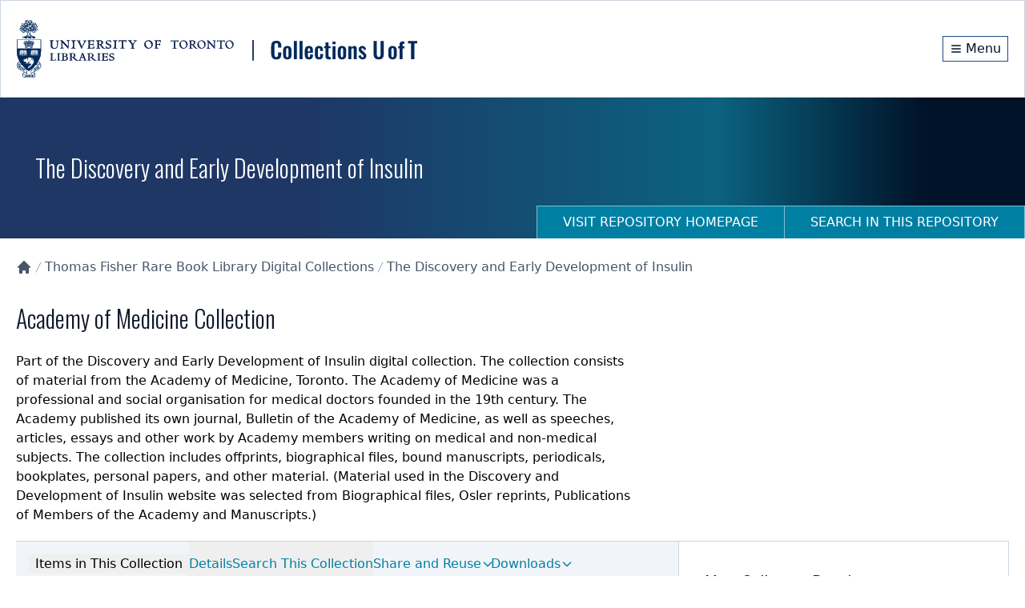

--- FILE ---
content_type: text/x-component
request_url: https://collections.library.utoronto.ca/view/insulin%3Aacademy?page=1&display=list
body_size: 2561
content:
0:["$@1",["tRHXQRM0-BK0H_aGm6IGX",null]]
1:{"searchservice":{"results":{"filters":[],"documents":[{"pid":"insulin:T10054","type":"BOOK","metadata":[{"label":"Title","value":[{"lang":"en","value":"Anabasis"}]},{"label":"Alternative Title","value":[{"lang":"en","value":"Canadian Medical Association Journal"}]},{"label":"Author","value":["Campbell, Walter Ruggles, 1890-"]},{"label":"Date","value":["November 17, 1962"]},{"label":"Place","value":["[Toronto]"]},{"label":"Digital Identifier","value":"insulin:T10054"},{"label":"Call Number","value":["Academy of Medicine, Offprints (Banting)"]},{"label":"Genre","value":["published text"]},{"label":"Extent","value":["p. 11-17 ; 29 x 21 cm."]},{"label":"Description","value":"Footnote 'Presented before the Toronto Academy of Medicine, November 6, 1962.'  Briefly summarizes Campbell's early career, and describes several diabetic patients who were treated with insulin."}],"membersLength":7},{"pid":"insulin:T10014","type":"BOOK","metadata":[{"label":"Title","value":[{"lang":"en","value":"Cameron prize lectures on the nature of control of the metabolism of carbohydrates in the animal body"}]},{"label":"Alternative Title","value":[{"lang":"en","value":"British Medical Journal"}]},{"label":"Author","value":["Macleod, J. J. R. (John James Rickard), 1876-1935"]},{"label":"Date","value":["January 12 1924"]},{"label":"Place","value":["[London]"]},{"label":"Digital Identifier","value":"insulin:T10014"},{"label":"Call Number","value":["Academy of Medicine, Offprints, (Macleod) Folder 422"]},{"label":"Genre","value":["published text"]},{"label":"Extent","value":["15 p. ; 22 x 14 cm."]},{"label":"Description","value":"Cameron Prize lecture delivered before the University of Edinburgh on October 16th and 17th, 1923."}],"membersLength":15},{"pid":"insulin:T10102","type":"BOOK","metadata":[{"label":"Title","value":[{"lang":"en","value":"Chemical evidence for the presence of glycogen-like polysaccharide in the liver blood of diabetic animals"}]},{"label":"Alternative Title","value":[{"lang":"en","value":"Society for Experimental Biology and Medicine"}]},{"label":"Author","value":["Macleod, J. J. R. (John James Rickard), 1876-1935"]},{"label":"Date","value":["1917"]},{"label":"Place","value":["[New York]"]},{"label":"Digital Identifier","value":"insulin:T10102"},{"label":"Call Number","value":["Academy of Medicine, Offprints (Macleod)"]},{"label":"Genre","value":["published text"]},{"label":"Extent","value":["p. 124-125 ; 25 x 17 cm."]},{"label":"Description","value":"Following title: 'From the Western Reserve University, Cleveland, Ohio.'"}],"membersLength":2},{"pid":"insulin:T10120","type":"BOOK","metadata":[{"label":"Title","value":[{"lang":"en","value":"Dietetics in the treatment of the diabetic patient"}]},{"label":"Alternative Title","value":[{"lang":"en","value":"Canadian Medical Association Journal"}]},{"label":"Author","value":["Campbell, Walter Ruggles, 1890-"]},{"label":"Date","value":["October 1924"]},{"label":"Place","value":["[Toronto]"]},{"label":"Digital Identifier","value":"insulin:T10120"},{"label":"Call Number","value":["Academy of Medicine, (Noble), Box 1"]},{"label":"Genre","value":["published text"]},{"label":"Extent","value":["15 p. ; 23 x 15 cm."]},{"label":"Description","value":"Following title: 'From the Department of Medicine, The University of Toronto and Toronto General Hospital.'"}],"membersLength":16},{"pid":"insulin:T10116","type":"BOOK","metadata":[{"label":"Title","value":[{"lang":"en","value":"Does insulin influence the glycogenic function of the perfused liver of the turtle?"}]},{"label":"Alternative Title","value":[{"lang":"en","value":"Journal of Physiology"}]},{"label":"Author","value":["Noble, E. Clark","Macleod, J. J. R. (John James Rickard), 1876-1935"]},{"label":"Date","value":["October 1, 1923"]},{"label":"Place","value":["[London]"]},{"label":"Digital Identifier","value":"insulin:T10116"},{"label":"Call Number","value":["Academy of Medicine, (Noble), Box 1"]},{"label":"Genre","value":["published text"]},{"label":"Extent","value":["p. 33 - 40 ; 24 x 17 cm."]},{"label":"Description","value":"Following title: 'From the Physiological Laboratory, the University of Toronto.'"}],"membersLength":10},{"pid":"insulin:T10053","type":"BOOK","metadata":[{"label":"Title","value":[{"lang":"en","value":"Early clinical experiences with insulin"}]},{"label":"Alternative Title","value":[{"lang":"en","value":"Canadian Medical Association Journal"}]},{"label":"Author","value":["Fletcher, A. A."]},{"label":"Date","value":["November 17, 1962"]},{"label":"Place","value":["[Toronto]"]},{"label":"Digital Identifier","value":"insulin:T10053"},{"label":"Call Number","value":["Academy of Medicine, Offprints (Banting)"]},{"label":"Genre","value":["published text"]},{"label":"Extent","value":["p. 8-11 ; 29 x 21 cm."]},{"label":"Description","value":"Footnote 'Presented before the Toronto Academy of Medicine, November 6, 1962.'  Describes the case of Leonard Thompson and of patient identified as H.D. who were treated with insulin at Toronto General Hospital in Sept. 1922."}],"membersLength":4},{"pid":"insulin:T10122","type":"BOOK","metadata":[{"label":"Title","value":[{"lang":"en","value":"Glycosuria, the symptom"}]},{"label":"Alternative Title","value":[{"lang":"en","value":"The Lancet"}]},{"label":"Author","value":["Campbell, Walter Ruggles, 1890-"]},{"label":"Date","value":["March 14, 1925"]},{"label":"Place","value":["[London]"]},{"label":"Digital Identifier","value":"insulin:T10122"},{"label":"Call Number","value":["Academy of Medicine, (Noble), Box 1"]},{"label":"Genre","value":["published text"]},{"label":"Extent","value":["8 p. ; 21 x 14 cm."]},{"label":"Description","value":"Following title: 'Department of Medicine, University of Toronto, and Toronto General Hospital.  A paper read at the Academy of Medicine, Toronto.'  Sections: 'Reducing Substances in Urine. Benedict's Test.  The Fermentation Test. Causes of Glycosuria.  Diagnosis of True Diabetes Mellitus.'"}],"membersLength":8},{"pid":"insulin:T10064","type":"BOOK","metadata":[{"label":"Title","value":[{"lang":"en","value":"Insulin"}]},{"label":"Alternative Title","value":[{"lang":"en","value":"Physiological Reviews"}]},{"label":"Author","value":["Macleod, J. J. R. (John James Rickard), 1876-1935"]},{"label":"Date","value":["January 1924"]},{"label":"Place","value":["[Bethesda]"]},{"label":"Digital Identifier","value":"insulin:T10064"},{"label":"Call Number","value":["Academy of Medicine, Offprints (Macleod)"]},{"label":"Genre","value":["published text"]},{"label":"Extent","value":["p. 21-68 ; 25 x 18 cm."]},{"label":"Description","value":"Footnote on page 20: 'The name insulin was adopted for the pancreatic extracts without our knowing that it had previously been suggested by Sir E. Sharpey Schafer in 1916 for the then hypothetical hormone.'"}],"membersLength":48},{"pid":"insulin:T10113","type":"BOOK","metadata":[{"label":"Title","value":[{"lang":"en","value":"Insulin (insulin - Toronto)"}]},{"label":"Author","value":["Connaught Medical Research Laboratories"]},{"label":"Date","value":["[1923]"]},{"label":"Place","value":["Toronto"]},{"label":"Digital Identifier","value":"insulin:T10113"},{"label":"Call Number","value":["Academy of Medicine, (Noble), Box 1"]},{"label":"Genre","value":["published text"]},{"label":"Extent","value":["15 p. ; 22 x 14 cm."]},{"label":"Description","value":"Following title: 'The active principle derived from the islet tissue of the pancreas of animals prepared in aqueous solution for use in the treatment of diabetes mellitus.' Section titles: 'Introduction. Description. Standardization. Method of Administration. Dietetic Treatment in Diabetes. Method for Estimating Diabetic Diets. The Use of Insulin. The Treatment of Acidosis. The Treatment of Coma. Complications of Diabetes. The Danger in Insulin Treatment. Treatment of Hypoglycaemia. Factors Involved in Production of Hypoglycaemia. Conclusion.'"}],"membersLength":19},{"pid":"insulin:T10016","type":"BOOK","metadata":[{"label":"Title","value":[{"lang":"en","value":"Insulin and diabetes: a general statement of the physiological and therapeutic effects of insulin"}]},{"label":"Alternative Title","value":[{"lang":"en","value":"British Medical Journal"}]},{"label":"Author","value":["Macleod, J. J. R. (John James Rickard), 1876-1935"]},{"label":"Date","value":["November 4 1922"]},{"label":"Place","value":["London"]},{"label":"Digital Identifier","value":"insulin:T10016"},{"label":"Call Number","value":["Academy of Medicine, Offprints (Macleod), Folder 448"]},{"label":"Genre","value":["published text"]},{"label":"Extent","value":["10 p. ; 22 x 14 cm."]},{"label":"Description","value":"Provides background and overview of the work of the Toronto team."}],"membersLength":11},{"pid":"insulin:T10067","type":"BOOK","metadata":[{"label":"Title","value":[{"lang":"en","value":"Insulin and glycolysis"}]},{"label":"Alternative Title","value":[{"lang":"en","value":"American Journal of Physiology"}]},{"label":"Author","value":["Eadie, George Sharp, 1895-","Noble, E. Clark","Macleod, J. J. R. (John James Rickard), 1876-1935"]},{"label":"Date","value":["August 1923"]},{"label":"Place","value":["[Bethesda]"]},{"label":"Digital Identifier","value":"insulin:T10067"},{"label":"Call Number","value":["Academy of Medicine, Offprints (Macleod)"]},{"label":"Genre","value":["published text"]},{"label":"Extent","value":["p. 462-476 ; 26 x 17 cm."]},{"label":"Description","value":"Following title: 'Received for publication May 14, 1923.'"}],"membersLength":16},{"pid":"insulin:T10121","type":"BOOK","metadata":[{"label":"Title","value":[{"lang":"en","value":"Insulin from fish"}]},{"label":"Alternative Title","value":[{"lang":"en","value":"Bulletin of the Biological Board of Canada"}]},{"label":"Author","value":["McCormick, N. A. (Norman Arnold), 1901-"]},{"label":"Date","value":["December 1924"]},{"label":"Place","value":["[Ottawa]"]},{"label":"Digital Identifier","value":"insulin:T10121"},{"label":"Call Number","value":["Academy of Medicine, (Noble), Box 1"]},{"label":"Genre","value":["published text"]},{"label":"Extent","value":["23 p. ; 24 x 16 cm."]},{"label":"Description","value":"Following title: 'Of the Physiological Laboratory, University of Toronto.'"}],"membersLength":24}],"estimate":43,"facets":[{"facetName":"collection","facetLabel":"Part Of","entries":[{"value":"fisher:root","name":"Thomas Fisher Rare Book Library Digital Collections","count":43}]},{"facetName":"itemType","facetLabel":"Digital Item Type","entries":[{"name":"BOOK","value":"BOOK","count":43}]},{"facetName":"typeOfResource","facetLabel":"Type of Resource","entries":[{"name":"text","value":"text","count":43}]},{"facetName":"creatorContributor","facetLabel":"Creator or Contributor","entries":[{"name":"Macleod, J. J. R. (John James Rickard), 1876-1935 (author)","value":"Macleod, J. J. R. (John James Rickard), 1876-1935 (author)","count":23},{"name":"Banting, Frederick Grant, Sir, 1891-1941 (author)","value":"Banting, Frederick Grant, Sir, 1891-1941 (author)","count":7},{"name":"McCormick, N. A. (Norman Arnold), 1901- (author)","value":"McCormick, N. A. (Norman Arnold), 1901- (author)","count":7},{"name":"Noble, E. Clark (author)","value":"Noble, E. Clark (author)","count":5},{"name":"Campbell, Walter Ruggles, 1890- (author)","value":"Campbell, Walter Ruggles, 1890- (author)","count":4},{"name":"Eadie, George Sharp, 1895- (author)","value":"Eadie, George Sharp, 1895- (author)","count":3}]},{"facetName":"subject","facetLabel":"Subject","entries":[{"name":"Insulin - Early experiments","value":"Insulin - Early experiments","count":13},{"name":"Insulin - Early publications","value":"Insulin - Early publications","count":11},{"name":"Insulin - Physiology","value":"Insulin - Physiology","count":9},{"name":"Dogs as laboratory animals","value":"Dogs as laboratory animals","count":7},{"name":"Insulin - Clinical use","value":"Insulin - Clinical use","count":5},{"name":"Banting, Frederick Grant, Sir, 1891-1941","value":"Banting, Frederick Grant, Sir, 1891-1941","count":4}]},{"facetName":"date","facetLabel":"Date","entries":[{"name":"1920s","value":"1920s","count":37},{"name":"1910s","value":"1910s","count":2},{"name":"1960s","value":"1960s","count":2},{"name":"1940s","value":"1940s","count":1},{"name":"1970s","value":"1970s","count":1}]},{"facetName":"language","facetLabel":"Language","entries":[{"name":"English","value":"English","count":41}]},{"facetName":"place","facetLabel":"Place","entries":[{"name":"Ontario","value":"Ontario","count":19},{"name":"England","value":"England","count":9},{"name":"Maryland","value":"Maryland","count":6},{"name":"Illinois","value":"Illinois","count":3},{"name":"Missouri","value":"Missouri","count":1},{"name":"New Jersey","value":"New Jersey","count":1}]}],"page":1,"pageLength":12,"repository":null}}}
